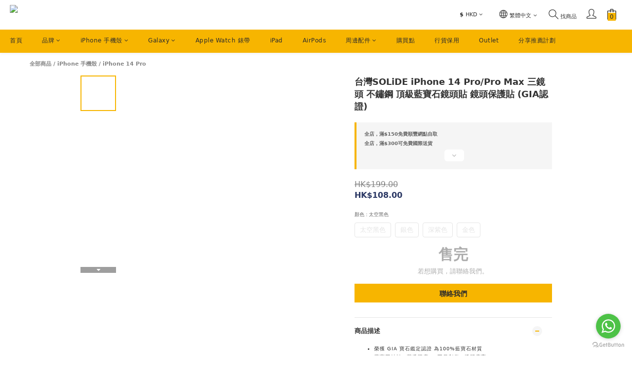

--- FILE ---
content_type: text/plain
request_url: https://www.google-analytics.com/j/collect?v=1&_v=j102&a=913166640&t=pageview&cu=HKD&_s=1&dl=https%3A%2F%2Fwww.hotphone.com.hk%2Fproducts%2Fiphone-14-pro-sapphire-lens-protector-%25E8%2597%258D%25E5%25AF%25B6%25E7%259F%25B3%25E9%258F%25A1%25E9%25A0%25AD%25E8%25B2%25BC&ul=en-us%40posix&dt=iPhone%2014%20Pro%20%2F%20iPhone%2014%20Pro%20Max%20%E4%B8%89%E9%8F%A1%E9%A0%AD%20%E4%B8%8D%E9%8F%BD%E9%8B%BC%20%E9%A0%82%E7%B4%9A%E8%97%8D%E5%AF%B6%E7%9F%B3%E9%8F%A1%E9%A0%AD%E8%B2%BC%20%E9%8F%A1%E9%A0%AD%E4%BF%9D%E8%AD%B7&sr=1280x720&vp=1280x720&_u=aGBAAEIJAAAAACAMI~&jid=1878916625&gjid=560934265&cid=537740561.1768935570&tid=UA-97114187-1&_gid=237924869.1768935570&_r=1&_slc=1&pa=detail&pr1id=A22L3_Graphite&pr1nm=%E5%8F%B0%E7%81%A3SOLiDE%20iPhone%2014%20Pro%2FPro%20Max%20%E4%B8%89%E9%8F%A1%E9%A0%AD%20%E4%B8%8D%E9%8F%BD%E9%8B%BC%20%E9%A0%82%E7%B4%9A%E8%97%8D%E5%AF%B6%E7%9F%B3%E9%8F%A1%E9%A0%AD%E8%B2%BC%20%E9%8F%A1%E9%A0%AD%E4%BF%9D%E8%AD%B7%E8%B2%BC%20(GIA%E8%AA%8D%E8%AD%89)&pr1ca=&pr1br=&pr1va=%E5%A4%AA%E7%A9%BA%E9%BB%91%E8%89%B2&pr1pr=&pr1qt=&pr1cc=&pr1ps=0&z=1901735981
body_size: -451
content:
2,cG-Z1NH89D08H